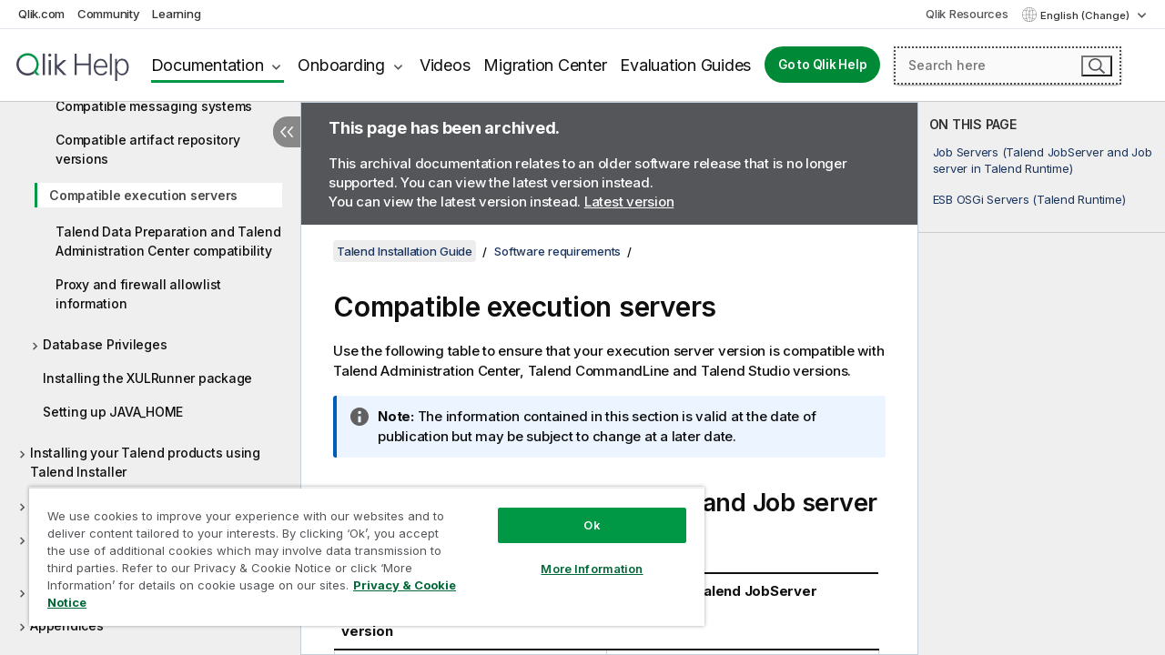

--- FILE ---
content_type: text/html; charset=utf-8
request_url: https://help.qlik.com/talend/en-US/installation-guide-linux/7.3/compatible-exec-servers
body_size: 50759
content:

<!DOCTYPE html>
<html lang="en">
<head data-version="5.8.5.35">
    <meta charset="utf-8" />
    <meta name="viewport" content="width=device-width, initial-scale=1.0" />
                <meta name="DC.Type" content="reference" />
                <meta name="DC.Title" content="Compatible execution servers" />
                <meta name="DC.Coverage" content="Installation and Upgrade" />
                <meta name="prodname" content="Talend Data Fabric" />
                <meta name="prodname" content="Talend MDM Platform" />
                <meta name="prodname" content="Talend Real-Time Big Data Platform" />
                <meta name="prodname" content="Talend Data Services Platform" />
                <meta name="prodname" content="Talend Big Data Platform" />
                <meta name="prodname" content="Talend Data Management Platform" />
                <meta name="prodname" content="Talend ESB" />
                <meta name="prodname" content="Talend Data Integration" />
                <meta name="prodname" content="Talend Big Data" />
                <meta name="version" content="7.3" />
                <meta name="platform" content="Talend Administration Center" />
                <meta name="platform" content="Talend LogServer" />
                <meta name="platform" content="Talend Installer" />
                <meta name="platform" content="Talend MDM Server" />
                <meta name="platform" content="Talend MDM Web UI" />
                <meta name="platform" content="Talend Studio" />
                <meta name="platform" content="Talend CommandLine" />
                <meta name="platform" content="Talend DQ Portal" />
                <meta name="platform" content="Talend Data Stewardship" />
                <meta name="platform" content="Talend Repository Manager" />
                <meta name="platform" content="Talend Activity Monitoring Console" />
                <meta name="platform" content="Talend Identity and Access Management" />
                <meta name="platform" content="Talend Data Preparation" />
                <meta name="platform" content="Talend JobServer" />
                <meta name="platform" content="Talend Runtime" />
                <meta name="platform" content="Talend ESB" />
                <meta name="platform" content="Talend Artifact Repository" />
                <meta name="platform" content="Talend SAP RFC Server" />
                <meta name="mapid" content="installation-guide" />
                <meta name="pageid" content="compatible-exec-servers" />
                <meta name="concepts" content="Installation and Upgrade" />
                <meta name="os" content="Linux" />
        <meta name="guide-name" content="Talend Installation Guide" />
    <meta name="product" content="" />
    <meta name="version" content="7.3" />

        <script type="text/javascript" src="https://d2zcxm2u7ahqlt.cloudfront.net/5b4cc16bfe8667990b58e1df434da538/search-clients/db85c396-75a2-11ef-9c3f-0242ac12000b/an.js"></script>
    <script type="text/javascript" src="https://d2zcxm2u7ahqlt.cloudfront.net/5b4cc16bfe8667990b58e1df434da538/search-clients/db85c396-75a2-11ef-9c3f-0242ac12000b/searchbox.js"></script>
    <link rel="stylesheet" href="https://d2zcxm2u7ahqlt.cloudfront.net/5b4cc16bfe8667990b58e1df434da538/search-clients/db85c396-75a2-11ef-9c3f-0242ac12000b/searchbox.css" />


    <link rel="preconnect" href="https://fonts.googleapis.com" />
    <link rel="preconnect" href="https://fonts.gstatic.com" crossorigin="anonymous" />
    <link href="https://fonts.googleapis.com/css2?family=Inter:wght@100;200;300;400;500;600;700;800;900&display=swap" rel="stylesheet" />
    
    
    
		<link rel="canonical" href="https://help.talend.com/talend/en-US/installation-guide-linux/8.0" />
				<link rel="alternate" hreflang="fr-fr" href="https://help.talend.com/talend/fr-FR/installation-guide-linux/7.3/compatible-exec-servers" />
				<link rel="alternate" hreflang="ja-jp" href="https://help.talend.com/talend/ja-JP/installation-guide-linux/7.3/compatible-exec-servers" />
				<link rel="alternate" hreflang="zh-cn" href="https://help.talend.com/talend/zh-CN/installation-guide-linux/7.3/compatible-exec-servers" />
		<link rel="alternate" hreflang="x-default" href="https://help.talend.com/talend/en-US/installation-guide-linux/7.3/compatible-exec-servers" />


    <title>Compatible execution servers | Talend Installation Guide Help</title>
    
    

    <script type="application/ld+json">
        {
        "@context": "https://schema.org",
        "@type": "BreadcrumbList",
        "itemListElement": [
{
"@type": "ListItem",
"position": 1,
"name": "Talend Installation Guide",
"item": "https://help.qlik.com/talend/en-US/installation-guide-linux/7.3"
},
{
"@type": "ListItem",
"position": 2,
"name": "Software requirements",
"item": "https://help.qlik.com/talend/en-US/installation-guide-linux/7.3/software-requirements"
},
{
"@type": "ListItem",
"position": 3,
"name": "Compatible execution servers"
}
        ]
        }
    </script>


    
        <link rel="shortcut icon" type="image/ico" href="/talend/favicon.png?v=cYBi6b1DQtYtcF7OSPc3EOSLLSqQ-A6E_gjO45eigZw" />
        <link rel="stylesheet" href="/talend/css/styles.min.css?v=5.8.5.35" />
    
    

    
    
    


    

</head>
<body class="talend">


<script>/* <![CDATA[ */var dataLayer = [{'site':'help'}];/* ]]> */</script>
<!-- Google Tag Manager -->
<noscript><iframe src="https://www.googletagmanager.com/ns.html?id=GTM-P7VJSX"
height ="0" width ="0" style ="display:none;visibility:hidden" ></iframe></noscript>
<script>// <![CDATA[
(function(w,d,s,l,i){w[l]=w[l]||[];w[l].push({'gtm.start':
new Date().getTime(),event:'gtm.js'});var f=d.getElementsByTagName(s)[0],
j=d.createElement(s),dl=l!='dataLayer'?'&l='+l:'';j.async=true;j.src=
'//www.googletagmanager.com/gtm.js?id='+i+dl;f.parentNode.insertBefore(j,f);
})(window,document,'script','dataLayer','GTM-P7VJSX');
// ]]></script>
<!-- End Google Tag Manager -->



<input type="hidden" id="basePrefix" value="talend" />
<input type="hidden" id="baseLanguage" value="en-US" />
<input type="hidden" id="baseType" value="installation-guide-linux" />
<input type="hidden" id="baseVersion" value="7.3" />

    <input type="hidden" id="index" value="23" />
    <input type="hidden" id="baseUrl" value="/talend/en-US/installation-guide-linux/7.3" />
    


    <div id="wrap">
        
        
            

<div id="mega">
    

    

    <a href="javascript:skipToMain('main');" class="skip-button">Skip to main content</a>
        <a href="javascript:skipToMain('complementary');" class="skip-button hidden-mobile">Skip to complementary content</a>

    <header>
        <div class="utilities">
            <ul>
                <li><a href="https://www.qlik.com/?ga-link=qlikhelp-gnav-qlikcom">Qlik.com</a></li>
                <li><a href="https://community.qlik.com/?ga-link=qlikhelp-gnav-community">Community</a></li>
                <li><a href="https://learning.qlik.com/?ga-link=qlikhelp-gnav-learning">Learning</a></li>
            </ul>

            <div class="link">
                <a href="/en-US/Qlik-Resources.htm">Qlik Resources</a>
            </div>

            <div class="dropdown language">
	<button  aria-controls="languages-list1" aria-expanded="false" aria-label="English is currently selected. (Language menu)">
		English (Change)
	</button>
	<div aria-hidden="true" id="languages-list1">

		<ul aria-label="Menu with 5 items.">
				<li><a href="/talend/en-US/installation-guide-linux/7.3/compatible-exec-servers?tr=de-DE" lang="de" tabindex="-1" rel="nofollow" aria-label="Item 1 of 5. Deutsch">Deutsch</a></li>
				<li><a href="/talend/en-US/installation-guide-linux/7.3/compatible-exec-servers" lang="en" tabindex="-1" rel="nofollow" aria-label="Item 2 of 5. English">English</a></li>
				<li><a href="/talend/fr-FR/installation-guide-linux/7.3/compatible-exec-servers" lang="fr" tabindex="-1" rel="nofollow" aria-label="Item 3 of 5. Fran&#xE7;ais">Fran&#xE7;ais</a></li>
				<li><a href="/talend/ja-JP/installation-guide-linux/7.3/compatible-exec-servers" lang="ja" tabindex="-1" rel="nofollow" aria-label="Item 4 of 5. &#x65E5;&#x672C;&#x8A9E;">&#x65E5;&#x672C;&#x8A9E;</a></li>
				<li><a href="/talend/zh-CN/installation-guide-linux/7.3/compatible-exec-servers" lang="zh" tabindex="-1" rel="nofollow" aria-label="Item 5 of 5. &#x4E2D;&#x6587;&#xFF08;&#x4E2D;&#x56FD;&#xFF09;">&#x4E2D;&#x6587;&#xFF08;&#x4E2D;&#x56FD;&#xFF09;</a></li>
		</ul>
	</div>
	<div class="clearfix" aria-hidden="true"></div>
</div>
        </div>

        <div class="navigation">

            <div class="mobile-close-button mobile-menu-close-button">
                <button><span class="visually-hidden">Close</span></button>
            </div>
            <nav>

                <div class="logo mobile">
                    <a href="/en-US/" class="mega-logo">
                        <img src="/talend/img/logos/Qlik-Help-2024.svg" alt="Qlik Talend Help home" />
                        <span class=" external"></span>
                    </a>
                </div>

                <ul>
                    <li class="logo">
                        <a href="/en-US/" class="mega-logo">
                            <img src="/talend/img/logos/Qlik-Help-2024.svg" alt="Qlik Talend Help home" />
                            <span class=" external"></span>
                        </a>
                    </li>

                    <li class="pushdown">
                        <a href="javascript:void(0);" class="selected" aria-controls="mega-products-list" aria-expanded="false">Documentation</a>
                        <div class="pushdown-list documentation-list doc-tabs " id="mega-products-list" aria-hidden="true">

                            <div class="doc-category-list">
                                <ul>
                                    <li class="doc-category-link" id="tab1"><a href="javascript:void(0);">Cloud</a></li>
                                    <li class="doc-category-link" id="tab2"><a href="javascript:void(0);">Client-Managed</a></li>
                                    <li class="doc-category-link" id="tab3"><a href="javascript:void(0);">Additional documentation</a></li>
                                </ul>
                            </div>

                            <a href="javascript:void(0);" class="mobile doc-category-link" id="tab1">Cloud</a>
                            <div role="tabpanel" id="tabs1_tab1_panel" class="tabpanel">
                                <div>
                                    <h2>Qlik Cloud</h2>
                                    <ul class="two">
                                        <li><a href="/en-US/cloud-services/">Home</a></li>
                                        <li><a href="/en-US/cloud-services/Subsystems/Hub/Content/Global_Common/HelpSites/introducing-qlik-cloud.htm">Introduction</a></li>
                                        <li><a href="/en-US/cloud-services/csh/client/ChangeLogSaaS">What's new in Qlik Cloud</a></li>
                                        <li><a href="/en-US/cloud-services/Subsystems/Hub/Content/Global_Common/HelpSites/Talend-capabilities.htm">What is Qlik Talend Cloud</a></li>
                                        <li><a href="/en-US/cloud-services/Subsystems/Hub/Content/Sense_Hub/Introduction/analyzing-data.htm">Analytics</a></li>
                                        <li><a href="/en-US/cloud-services/Subsystems/Hub/Content/Sense_Hub/DataIntegration/Introduction/Data-services.htm">Data Integration</a></li>
                                        <li><a href="/en-US/cloud-services/Subsystems/Hub/Content/Sense_Hub/Introduction/qlik-sense-administration.htm">Administration</a></li>
                                        <li><a href="/en-US/cloud-services/Subsystems/Hub/Content/Sense_QlikAutomation/introduction/home-automation.htm">Automations</a></li>
                                        <li><a href="https://qlik.dev/" class="see-also-link-external" target="_blank">Development</a></li>
                                    </ul>
                                </div>
                                <div>
                                    <h2>Other cloud solutions</h2>
                                    <ul>
                                        <li><a href="/en-US/cloud-services/Content/Sense_Helpsites/Home-talend-cloud.htm">Talend Cloud</a></li>
                                        <li><a href="https://talend.qlik.dev/apis/" class="see-also-link-external" target="_blank">Talend API Portal</a></li>
                                        <li><a href="https://www.stitchdata.com/docs/" class="see-also-link-external" target="_blank">Stitch</a></li>
                                        <li><a href="/en-US/upsolver">Upsolver</a></li>
                                    </ul>
                                </div>
                            </div>

                            <a href="javascript:void(0);" class="mobile doc-category-link" id="tab2">Client-Managed</a>
                            <div role="tabpanel" id="tabs1_tab2_panel" class="tabpanel">
                                <div>
                                    <h2>Client-Managed — Analytics</h2>
                                    <ul class="two">
                                        <!-- client managed analytics -->
                                        <li><a tabindex="-1" href="/en-US/sense/Content/Sense_Helpsites/Home.htm">Qlik Sense for users</a></li>
                                        <li><a tabindex="-1" href="/en-US/sense-admin">Qlik Sense for administrators</a></li>
                                        <li><a tabindex="-1" href="/en-US/sense-developer">Qlik Sense for developers</a></li>
                                        <li><a tabindex="-1" href="/en-US/nprinting">Qlik NPrinting</a></li>
                                        <li><a tabindex="-1" href="/en-US/connectors">Connectors</a></li>
                                        <li><a tabindex="-1" href="/en-US/geoanalytics">Qlik GeoAnalytics</a></li>
                                        <li><a tabindex="-1" href="/en-US/alerting">Qlik Alerting</a></li>
                                        <li><a tabindex="-1" href="/en-US/qlikview/Content/QV_HelpSites/Home.htm">QlikView for users and administrators</a></li>
                                        <li><a tabindex="-1" href="/en-US/qlikview-developer">QlikView for developers</a></li>
                                        <li><a tabindex="-1" href="/en-US/governance-dashboard">Governance Dashboard</a></li>
                                    </ul>
                                </div>
                                <div>
                                    <h2>Client-Managed — Data Integration</h2>
                                    <ul class="two">
                                        <!-- client managed data integration -->
                                        <li><a tabindex="-1" href="/en-US/replicate">Qlik Replicate</a></li>
                                        <li><a tabindex="-1" href="/en-US/compose">Qlik Compose</a></li>
                                        <li><a tabindex="-1" href="/en-US/enterprise-manager">Qlik Enterprise Manager</a></li>
                                        <li><a tabindex="-1" href="/en-US/gold-client">Qlik Gold Client</a></li>
                                        <li><a tabindex="-1" href="/en-US/catalog">Qlik Catalog</a></li>
                                        <li><a tabindex="-1" href="/en-US/nodegraph">NodeGraph (legacy)</a></li>
                                        <li><a href="/talend/en-US/studio-user-guide/">Talend Studio</a></li>
                                        <li><a href="/talend/en-US/esb-developer-guide/">Talend ESB</a></li>
                                        <li><a href="/talend/en-US/administration-center-user-guide">Talend Administration Center</a></li>
                                        <li><a href="/talend/en-US/talend-data-catalog/">Talend Data Catalog</a></li>
                                        <li><a href="/talend/en-US/data-preparation-user-guide/8.0">Talend Data Preparation</a></li>
                                        <li><a href="/talend/en-US/data-stewardship-user-guide/8.0">Talend Data Stewardship</a></li>
                                    </ul>
                                </div>
                            </div>

                            <a href="javascript:void(0);" class="mobile doc-category-link" id="tab3">Additional documentation</a>
                            <div role="tabpanel" id="tabs1_tab3_panel" class="tabpanel">
                                <div>
                                    <h2>Additional documentation</h2>
                                    <ul>
                                        <li><a href="/en-US/archive" class="archive-link">Qlik Documentation archive</a></li>
                                        <li><a href="/talend/en-US/archive" class="archive-link">Talend Documentation archive</a></li>
                                        <li><div class="talend-logo"></div><a href="/talend/en-US/">Find help for Qlik Talend products</a></li>
                                    </ul>
                                </div>
                            </div>
                            <div class="doc-lightbox"></div>
                        </div>

                    </li>

                    <li class="pushdown">
                        <a href="javascript:void(0);" aria-controls="mega-onboarding-list" aria-expanded="false">Onboarding</a>

                        <div class="pushdown-list documentation-list doc-tabs " id="mega-onboarding-list" aria-hidden="true">

                            <div class="doc-category-list">
                                <ul>
                                    <li class="doc-category-link" id="tab8"><a href="javascript:void(0);">Get started with analytics</a></li>
                                    <li class="doc-category-link" id="tab9"><a href="javascript:void(0);">Get started with data integration</a></li>
                                </ul>
                            </div>

                            <div role="tabpanel" id="tabs1_tab8_panel" class="tabpanel">
                                <div>
                                    <h2>Onboarding analytics users</h2>
                                    <ul class="two">
                                        <li><a tabindex="-1" href="/en-US/onboarding">Get started with analytics in Qlik Sense</a></li>

                                        <li><a tabindex="-1" href="/en-US/onboarding/qlik-cloud-analytics-standard">Administer Qlik Cloud Analytics Standard</a></li>
                                        <li><a tabindex="-1" href="/en-US/onboarding/qlik-cloud-analytics-premium-enterprise">Administer Qlik Cloud Analytics Premium and Enterprise</a></li>
                                        <li><a tabindex="-1" href="/en-US/onboarding/qlik-sense-business-admins">Administer Qlik Sense Business</a></li>
                                        <li><a tabindex="-1" href="/en-US/onboarding/qlik-sense-enterprise-saas-admins">Administer Qlik Sense Enterprise SaaS</a></li>
                                        <li><a tabindex="-1" href="/en-US/onboarding/qlik-cloud-government-admins">Administer Qlik Cloud Government</a></li>

                                        <li><a tabindex="-1" href="/en-US/onboarding/qlik-sense-enterprise-windows-admins">Administer Qlik Sense Enterprise on Windows</a></li>
                                    </ul>
                                </div>
                            </div>
                            <div role="tabpanel" id="tabs1_tab9_panel" class="tabpanel">
                                <div>
                                    <h2>Onboarding data integration users</h2>
                                    <ul class="">
                                        <li><a tabindex="-1" href="/en-US/cloud-services/Subsystems/Hub/Content/Sense_Hub/DataIntegration/Introduction/Getting-started-QTC.htm">Getting started with Qlik Talend Data Integration Cloud</a></li>
                                        <li><a tabindex="-1" href="/talend/en-US/talend-cloud-getting-started/Cloud/about-talend-cloud">Getting Started with Talend Cloud</a></li>
                                    </ul>
                                </div>
                            </div>                            
                            <div class="doc-lightbox"></div>
                        </div>
                    </li>


                    <li><a href="/en-US/videos">Videos</a></li>

                    <li><a href="/en-US/migration">Migration Center</a></li>

                    <li class="mega-migration"><a href="/en-US/evaluation-guides">Evaluation Guides</a></li>

                    <li class="hidden-desktop"><a href="/en-US/Qlik-Resources.htm">Qlik Resources</a></li>

                        
                        
                            <li><a class="button goto" href="/en-US/">Go to Qlik Help</a></li>
                        


                    <li class="dropdown language-mobile">
	<a href="javascript:void(0);" aria-controls="languages-list2" aria-expanded="false" aria-label="English is currently selected. (Language menu)">
		English (Change)
	</a>
	<div aria-hidden="true" id="languages-list2">

		<ul aria-label="Menu with 5 items.">
				<li><a href="/talend/en-US/installation-guide-linux/7.3/compatible-exec-servers?tr=de-DE" lang="de" tabindex="-1" rel="nofollow" aria-label="Item 1 of 5. Deutsch">Deutsch</a></li>
				<li><a href="/talend/en-US/installation-guide-linux/7.3/compatible-exec-servers" lang="en" tabindex="-1" rel="nofollow" aria-label="Item 2 of 5. English">English</a></li>
				<li><a href="/talend/fr-FR/installation-guide-linux/7.3/compatible-exec-servers" lang="fr" tabindex="-1" rel="nofollow" aria-label="Item 3 of 5. Fran&#xE7;ais">Fran&#xE7;ais</a></li>
				<li><a href="/talend/ja-JP/installation-guide-linux/7.3/compatible-exec-servers" lang="ja" tabindex="-1" rel="nofollow" aria-label="Item 4 of 5. &#x65E5;&#x672C;&#x8A9E;">&#x65E5;&#x672C;&#x8A9E;</a></li>
				<li><a href="/talend/zh-CN/installation-guide-linux/7.3/compatible-exec-servers" lang="zh" tabindex="-1" rel="nofollow" aria-label="Item 5 of 5. &#x4E2D;&#x6587;&#xFF08;&#x4E2D;&#x56FD;&#xFF09;">&#x4E2D;&#x6587;&#xFF08;&#x4E2D;&#x56FD;&#xFF09;</a></li>
		</ul>
	</div>
	<div class="clearfix" aria-hidden="true"></div>
</li>
                </ul>
            </nav>

            <div class="search-container">

                <button>Search</button>
                    <div id="auto" class="su-box">
                        <div ng-controller="SearchautoController">
                            <div bind-html-compile="autocompleteHtml">
                                <span class="su-placeholder" tabindex="0">
    Loading SearchUnify's search<span class="su-dots"></span>
    <span class="su-support-link">
        If you need assistance with your product, please contact Qlik Support.<br/>
        <a href="https://customerportal.qlik.com/knowledge" target="_blank">Qlik Customer Portal</a>
    </span>
</span>
                            </div>
                        </div>
                    </div>
            </div>



            <button class="mobile-menu-button">Menu</button>
        </div>


    </header>

    <div class="search-box mobile">
        <div class="search-cancel">
            <button><span class="visually-hidden">Close</span></button>
        </div>
            <span class="su-placeholder" tabindex="0">
    Loading SearchUnify's search<span class="su-dots"></span>
    <span class="su-support-link">
        If you need assistance with your product, please contact Qlik Support.<br/>
        <a href="https://customerportal.qlik.com/knowledge" target="_blank">Qlik Customer Portal</a>
    </span>
</span>
    </div>
    

</div>



        <div class="main ">
                

            <div class="container content">
                <div class="navigation-pane col-3">
                    <button class="hide-toc" aria-label="Hide table of contents" data-text-hide="Hide table of contents" data-text-show="Show table of contents"></button>
                    
                    
        <aside class="navigation">
            <div class="tree-header">
                <div class="header-items">
                    <div class="content-button open">
                        <button class="button" aria-label="Show table of contents"></button>
                    </div>
                    <div class="content-button close">
                        <button class="button" aria-label="Hide table of contents"></button>
                    </div>

                        <div class="website-name">
        <h2 id="website-name-header" class="installation-guide-linux">
            <a href="/talend/en-US/installation-guide-linux/7.3/">
Talend Installation Guide            </a>

        </h2>
    </div>


                    <div class="navigation-help" aria-label="The navigation region that follows is a tree view. Use the tab key to navigate onto the tree and the right and left arrow keys to expand branches."><p>Navigate</p></div>

                </div>
            </div>
                    <span class="version-display hidden-mobile">7.3 – archived</span>
            <input type="hidden" id="version-name" value="7.3" />

    <div class="version-selector dropdown mini">
        <button aria-controls="variant-installation-guide-linux" aria-label="" aria-expanded="false">Linux</button>
        <ul id="variant-installation-guide-linux" aria-label="">
                <li><a href="/talend/en-US/installation-guide-linux/7.3/compatible-exec-servers" lang="en">Linux</a></li>
                <li><a href="/talend/en-US/installation-guide-mac/7.3/compatible-exec-servers" lang="en">Mac</a></li>
                <li><a href="/talend/en-US/installation-guide-windows/7.3/compatible-exec-servers" lang="en">Windows</a></li>
        </ul>
    </div>


            <button class="horizontal-nav-close-button">Back</button>
            <nav>
                		<ul role=tree id=tree0 aria-labelledby=website-name-header tabindex=0>
		<li role="treeitem" id="tocitem-1" data-index="1"  aria-expanded="true" aria-labelledby="tocitem-1">
                <div class="toggle" aria-hidden="true"></div>
            <a href="/talend/en-US/installation-guide-linux/7.3/talend-subscription-products-installation-prerequisites">On-premises installation prerequisites</a>
			
		<ul role=group class=cloud aria-labelledby=tocitem-23>
		<li role="treeitem" id="tocitem-2" data-index="2"  aria-labelledby="tocitem-2">
            <a href="/talend/en-US/installation-guide-linux/7.3/about-this-installation-guide">About this guide</a>
			
        </li>
		<li role="treeitem" id="tocitem-3" data-index="3"  aria-expanded="false" aria-labelledby="tocitem-3">
                <div class="toggle" aria-hidden="true"></div>
            <a href="/talend/en-US/installation-guide-linux/7.3/preparing-your-installation?id=3">Preparing your installation</a>
			
        </li>
		<li role="treeitem" id="tocitem-8" data-index="8"  aria-expanded="false" aria-labelledby="tocitem-8">
                <div class="toggle" aria-hidden="true"></div>
            <a href="/talend/en-US/installation-guide-linux/7.3/hardware-requirements">Hardware requirements</a>
			
        </li>
		<li role="treeitem" id="tocitem-12" data-index="12"  aria-expanded="true" aria-labelledby="tocitem-12">
                <div class="toggle" aria-hidden="true"></div>
            <a href="/talend/en-US/installation-guide-linux/7.3/software-requirements">Software requirements</a>
			
		<ul role=group class=cloud aria-labelledby=tocitem-23>
		<li role="treeitem" id="tocitem-13" data-index="13"  aria-labelledby="tocitem-13">
            <a href="/talend/en-US/installation-guide-linux/7.3/compatible-operating-systems">Compatible Operating Systems</a>
			
        </li>
		<li role="treeitem" id="tocitem-14" data-index="14"  aria-labelledby="tocitem-14">
            <a href="/talend/en-US/installation-guide-linux/7.3/compatible-java-environments">Compatible Java Environments</a>
			
        </li>
		<li role="treeitem" id="tocitem-15" data-index="15"  aria-labelledby="tocitem-15">
            <a href="/talend/en-US/installation-guide-linux/7.3/compatible-apache-software-and-jms-brokers-for-talend-esb">Compatible Apache software and JMS Brokers for Talend ESB</a>
			
        </li>
		<li role="treeitem" id="tocitem-16" data-index="16"  aria-labelledby="tocitem-16">
            <a href="/talend/en-US/installation-guide-linux/7.3/compatible-web-application-servers">Compatible web application servers</a>
			
        </li>
		<li role="treeitem" id="tocitem-17" data-index="17"  aria-labelledby="tocitem-17">
            <a href="/talend/en-US/installation-guide-linux/7.3/compatible-containers">Compatible containers</a>
			
        </li>
		<li role="treeitem" id="tocitem-18" data-index="18"  aria-labelledby="tocitem-18">
            <a href="/talend/en-US/installation-guide-linux/7.3/compatible-web-browsers">Compatible Web browsers</a>
			
        </li>
		<li role="treeitem" id="tocitem-19" data-index="19"  aria-labelledby="tocitem-19">
            <a href="/talend/en-US/installation-guide-linux/7.3/version-control">Compatible version control systems</a>
			
        </li>
		<li role="treeitem" id="tocitem-20" data-index="20"  aria-labelledby="tocitem-20">
            <a href="/talend/en-US/installation-guide-linux/7.3/compatible-databases">Compatible databases</a>
			
        </li>
		<li role="treeitem" id="tocitem-21" data-index="21"  aria-labelledby="tocitem-21">
            <a href="/talend/en-US/installation-guide-linux/7.3/compatible-messaging-systems">Compatible messaging systems</a>
			
        </li>
		<li role="treeitem" id="tocitem-22" data-index="22"  aria-labelledby="tocitem-22">
            <a href="/talend/en-US/installation-guide-linux/7.3/compatible-artifact-repository-versions">Compatible artifact repository versions</a>
			
        </li>
		<li role="treeitem" id="tocitem-23" data-index="23"  class="active" aria-labelledby="tocitem-23">
            <a href="/talend/en-US/installation-guide-linux/7.3/compatible-exec-servers">Compatible execution servers</a>
			
        </li>
		<li role="treeitem" id="tocitem-24" data-index="24"  aria-labelledby="tocitem-24">
            <a href="/talend/en-US/installation-guide-linux/7.3/talend-data-preparation-and-talend-administration-center-compatibility">Talend Data Preparation and Talend Administration Center compatibility</a>
			
        </li>
		<li role="treeitem" id="tocitem-25" data-index="25"  aria-labelledby="tocitem-25">
            <a href="/talend/en-US/installation-guide-linux/7.3/proxy-and-firewall-allowlist-information">Proxy and firewall allowlist information</a>
			
        </li>
        </ul>        </li>
		<li role="treeitem" id="tocitem-26" data-index="26"  aria-expanded="false" aria-labelledby="tocitem-26">
                <div class="toggle" aria-hidden="true"></div>
            <a href="/talend/en-US/installation-guide-linux/7.3/database-privileges">Database Privileges</a>
			
        </li>
		<li role="treeitem" id="tocitem-29" data-index="29"  aria-labelledby="tocitem-29">
            <a href="/talend/en-US/installation-guide-linux/7.3/installing-xulrunner-package">Installing the XULRunner package</a>
			
        </li>
		<li role="treeitem" id="tocitem-30" data-index="30"  aria-labelledby="tocitem-30">
            <a href="/talend/en-US/installation-guide-linux/7.3/setting-up-java-home">Setting up JAVA_HOME</a>
			
        </li>
        </ul>        </li>
		<li role="treeitem" id="tocitem-31" data-index="31"  aria-expanded="false" aria-labelledby="tocitem-31">
                <div class="toggle" aria-hidden="true"></div>
            <a href="/talend/en-US/installation-guide-linux/7.3/installing-your-talend-products-using-talend-installer">Installing your Talend products using Talend Installer</a>
			
        </li>
		<li role="treeitem" id="tocitem-47" data-index="47"  aria-expanded="false" aria-labelledby="tocitem-47">
                <div class="toggle" aria-hidden="true"></div>
            <a href="/talend/en-US/installation-guide-linux/7.3/installing-your-talend-products-manually">Installing your Talend products manually</a>
			
        </li>
		<li role="treeitem" id="tocitem-364" data-index="364"  aria-expanded="false" aria-labelledby="tocitem-364">
                <div class="toggle" aria-hidden="true"></div>
            <a href="/talend/en-US/installation-guide-linux/7.3/installing-your-talend-products-using-rpm-red-hat-package-manager">Installing your Talend products using RPM (Red Hat Package Manager)</a>
			
        </li>
		<li role="treeitem" id="tocitem-475" data-index="475"  aria-expanded="false" aria-labelledby="tocitem-475">
                <div class="toggle" aria-hidden="true"></div>
            <a href="/talend/en-US/installation-guide-linux/7.3/uninstalling-talend-products">Uninstalling Talend products</a>
			
        </li>
		<li role="treeitem" id="tocitem-478" data-index="478"  aria-expanded="false" aria-labelledby="tocitem-478">
                <div class="toggle" aria-hidden="true"></div>
            <a href="/talend/en-US/installation-guide-linux/7.3/appendices">Appendices</a>
			
        </li>
        </ul>
            </nav>
        </aside>
                    
                </div>

                    <aside class="page-actions" role="complementary" tabindex="0">
                        <div class="fix-loc qcs" tabindex="-1">
                                <header>Compatible execution servers</header>                                

                                <h2 id="onthispageHeader">ON THIS PAGE</h2>
                                <a href="javascript:skipToMain('main');" class="skip-button hidden-mobile">Skip to main content</a>
<nav class="onthispage" aria-label="On this page" id="onthispage">
  <ul id="onthispage-links">
    <li class="h2">
      <a href="#anchor-1">Job Servers (Talend JobServer and
                Job server in Talend Runtime)</a>
    </li>
    <li class="h2">
      <a href="#anchor-2">ESB OSGi Servers (Talend Runtime)</a>
    </li>
  </ul>
</nav>
                            


                            
                        </div>
                    </aside>
                
                <main class="col-offset-3 col-7" id="main" tabindex="0">
                        <aside class="archived-note website-list row">
                                <div class="col-12">
        <p class="header"><strong>This page has been archived.</strong></p>
        <p>This archival documentation relates to an older software release that is no longer supported. You can view the latest version instead. </p>
            <p class="view-latest">You can view the latest version instead. <a class="view-latest-link" href="/talend/en-US/installation-guide-linux/Cloud/about-this-installation-guide">Latest version</a></p>
    </div>

                        </aside>



                    <div class="article">
                        
                        
                        

                        	<div class="search-feedback-wrapper" id="feedback-wrapper">
	<div class="search-feedback-box hidden" id="feedback-frame" tabindex="0">
		<div class="box-heading">Leave your feedback here</div>
		<div class="form">
			

		</div>
		<span><a href="javascript:void(0)" class="search-feedback-close" aria-label="Close" role="button"><img alt="Close feedback widget" src="/talend/img/nav/close-white.svg" /></a></span>
	</div>
	</div>
	

    <div role="navigation" id="breadcrumb" aria-label="Breadcrumb" class="breadcrumb">

        <ol>
                <li><a href="/talend/en-US/installation-guide-linux/7.3" class="version-link">Talend Installation Guide</a></li>

                    <li><a href="/talend/en-US/installation-guide-linux/7.3/software-requirements">Software requirements</a></li>
        </ol>
    </div>
    <aside class="archived-note website-list row home">
            <div class="col-12">
        <p class="header"><strong>This page has been archived.</strong></p>
        <p>This archival documentation relates to an older software release that is no longer supported. You can view the latest version instead. </p>
            <p class="view-latest">You can view the latest version instead. <a class="view-latest-link" href="/talend/en-US/installation-guide-linux/Cloud/about-this-installation-guide">Latest version</a></p>
    </div>

    </aside>

	<div id="topicContent">
		<div>

   <h1 class="title topictitle1" id="ariaid-title1">Compatible execution servers</h1><nav class="onthispage" aria-label="On this page" id="onthispage-mobile"><h2>ON THIS PAGE</h2><ul id="onthispage-links-mobile"><li class="h2"><a href="#anchor-1">Job Servers (Talend JobServer and
                Job server in Talend Runtime)</a></li><li class="h2"><a href="#anchor-2">ESB OSGi Servers (Talend Runtime)</a></li></ul></nav>

   
   
   <div><div class="availability-container"><div class="availability-tag"></div></div><div class="abstract">
        <p class="shortdesc">Use the following table to ensure that your execution server
            version is compatible with <span class="keyword">Talend Administration Center</span>,
                <span class="keyword">Talend CommandLine</span> and <span class="keyword">Talend Studio</span> versions.</p>

        <div class="note note"><span class="sr-only">Information note</span><span class="notetitle">Note:</span> The information contained in this section is valid at the date of publication but may
            be subject to change at a later date.</div>

    </div>

      <div class="section"><h2 class="title sectiontitle" id="anchor-1" tabindex="-1">Job Servers (<span class="keyword">Talend JobServer</span> and
                Job server in <span class="keyword">Talend Runtime</span>)</h2>
            
            
<div class="tablenoborder"><div class="table-wrapper"><table><colgroup><col style="width:50%" /><col style="width:50%" /></colgroup><thead class="thead">
                  <tr class="row">
                     <th class="entry cellrowborder" id="d68720e1043">
                        <span class="keyword">Talend Administration Center</span>,
                                    <span class="keyword">Talend CommandLine</span> and
                                    <span class="keyword">Talend Studio</span>
                                version</th>

                     <th class="entry cellrowborder" id="d68720e1055">Compatible <span class="keyword">Talend JobServer</span> versions</th>

                  </tr>

               </thead>
<tbody class="tbody">
                  <tr class="row">
                     <td class="entry cellrowborder" headers="d68720e1043 ">7.3.x</td>

                     <td class="entry cellrowborder" headers="d68720e1055 ">6.4.x, 6.5.x, 7.0.x, 7.1.x, 7.2.x and
                                7.3.x</td>

                  </tr>

               </tbody>
</table></div>
</div>

            <div class="note warning"><span class="sr-only">Information note</span><span class="warningtitle">Warning:</span> 
                <p class="p">When activating SSL and token authentication in <span class="keyword">Talend Administration Center</span>, only Job Servers that
                    support SSL / token authentication can be used. <span class="keyword">Talend Administration Center</span> is not able to monitor
                    older Job Servers that do not support encrypted communication.</p>

                <p class="p">For more information, see <cite class="cite">Configuring SSL transport and
                        authentication</cite>.</p>

            </div>

        </div>

      <div class="availabilityforInlineElement"><div class="availability inline"><button class="available-button no-label" aria-controls="availability-4dd700" aria-expanded="false"></button><div id="availability-4dd700" class="available-box" aria-hidden="true" role="region"><ul>Available in:<li>Data Fabric</li><li>Data Services Platform</li><li>ESB</li><li>MDM Platform</li><li>Real-Time Big Data Platform</li></ul></div></div></div><div class="section 24 183 27 28 29"><h2 class="title sectiontitle" id="anchor-2" tabindex="-1">ESB OSGi Servers (<span class="keyword">Talend Runtime</span>)</h2>
            
            
<div class="tablenoborder"><div class="table-wrapper"><table><colgroup><col style="width:50%" /><col style="width:50%" /></colgroup><thead class="thead">
                  <tr class="row">
                     <th class="entry cellrowborder" id="d68720e1116">
                        <span class="keyword">Talend Administration Center</span> (ESB Infrastructure Services, Servers, ESB
                                Conductor)</th>

                     <th class="entry cellrowborder" id="d68720e1122">Compatible <span class="keyword">Talend Runtime</span> versions</th>

                  </tr>

               </thead>
<tbody class="tbody">
                  <tr class="row">
                     <td class="entry cellrowborder" headers="d68720e1116 ">7.3.x</td>

                     <td class="entry cellrowborder" headers="d68720e1122 ">6.4.x, 6.5.x, 7.0.x, 7.1.x, 7.2.x and
                                7.3.x</td>

                  </tr>

               </tbody>
</table></div>
</div>

            <div class="note note"><span class="sr-only">Information note</span><span class="notetitle">Note:</span> This matrix is only showing the compatibility supported between the current
                version and the existing <span class="keyword">Talend Runtime Container</span>
                to be managed from the version of <span class="keyword">Talend Administration Center</span>. It is still important that artifacts that you deploy must
                match the <span class="keyword">Talend Runtime</span> version. For
                example, 7.1.1 Studio Artifacts are only supported on a 7.1.1 Runtime, and 7.3.1
                Studio Artifacts are only supported on a 7.3.1 Runtime.</div>

        </div>

   </div>

<div class="related-links">

</div></div>
        
        
	</div>
<div id="video-box">
	<div class="wrapper">
		<div class="close"></div>
		<div id="ytplayer"></div>
	</div>
</div>


                    </div>
                    <div class="search-extras regular hidden-desktop">
                            <h2 id="customerfeedback">Did this page help you?</h2>
                            <p>If you find any issues with this page or its content – a typo, a missing step, or a technical error – please let us know!</p> 
                            <div class="search-feedback"><a href="#" class="search-feedback-button" onclick="return false;" aria-label="Leave your feedback here" tabindex="0">Leave your feedback here</a></div>
                        </div>
                    
	<nav class="next-nav">

		<span class="previous-topic">
			<a href="/talend/en-US/installation-guide-linux/7.3/compatible-artifact-repository-versions" aria-label="Previous topic: Compatible artifact repository versions">
				<span class="direction-label" aria-hidden="true">Previous topic</span>
				<span class="title-label" aria-hidden="true">Compatible artifact repository versions</span>
			</a>
		</span>

		<span class="next-topic">
			<a href="/talend/en-US/installation-guide-linux/7.3/talend-data-preparation-and-talend-administration-center-compatibility" aria-label="Next topic: Talend Data Preparation and Talend Administration Center compatibility">
				<span class="direction-label" aria-hidden="true">Next topic</span>
				<span class="title-label" aria-hidden="true">Talend Data Preparation and Talend Administration Center compatibility</span>
			</a>
		</span>
	</nav>

                    <div class="row">                        
                        


<a href="javascript:void(0);" id="toptop" aria-label="Go to the top of the page"></a>

<footer class="flare" tabindex="-1">

	<div class="row">
		<div class="footerbox">
			<div class="col-3">
				<h2>Help Resources</h2>
				<ul class="link-list">
						<li>
		<a href="https://www.youtube.com/channel/UCFxZPr8pHfZS0n3jxx74rpA">Qlik Help Videos</a>
	</li>

						<li>
		<a href="https://qlik.dev/">Qlik Developer</a>
	</li>

						<li>
		<a href="https://www.qlik.com/us/services/training">Qlik Training</a>
	</li>

						<li>
		<a href="https://learning.qlik.com">Qlik Learning</a>
	</li>

						<li>
		<a href="https://customerportal.qlik.com/">Qlik Customer Portal</a>
	</li>

						<li>
		<a href="https://www.qlik.com/us/resource-library">Qlik Resource Library</a>
	</li>

				</ul>
			</div>
			<div class="col-3">
				<h2>Products</h2>
				<h3>Data Integration and Quality</h3>
				<ul class="link-list">
						<li>
		<a href="https://www.qlik.com/us/products/qlik-talend-data-integration-and-quality">Qlik Talend</a>
	</li>

						<li>
		<a href="https://www.qlik.com/us/products/qlik-talend-cloud">Qlik Talend Cloud</a>
	</li>

						<li>
		<a href="https://www.qlik.com/us/products/talend-data-fabric">Talend Data Fabric</a>
	</li>

				</ul>
				<h3>Analytics & AI</h3>
				<ul class="link-list">
						<li>
		<a href="https://www.qlik.com/us/products/qlik-cloud-analytics">Qlik Cloud Analytics</a>
	</li>

						<li>
		<a href="https://www.qlik.com/us/products/qlik-answers">Qlik Answers</a>
	</li>

						<li>
		<a href="https://www.qlik.com/us/products/qlik-predict">Qlik Predict</a>
	</li>

						<li>
		<a href="https://www.qlik.com/us/products/qlik-automate">Qlik Automate</a>
	</li>

				</ul>				
			</div>			
			<div class="col-3">
				<h2>Why Qlik?</h2>
				<ul class="link-list">
						<li>
		<a href="https://www.qlik.com/us/why-qlik-is-different">Why Qlik</a>
	</li>

						<li>
		<a href="https://www.qlik.com/us/trust">Trust and Security</a>
	</li>

						<li>
		<a href="https://www.qlik.com/us/trust/privacy">Trust and Privacy</a>
	</li>

						<li>
		<a href="https://www.qlik.com/us/trust/ai">Trust and AI</a>
	</li>

						<li>
		<a href="https://www.qlik.com/us/why-qlik-for-ai">Why Qlik for AI</a>
	</li>

						<li>
		<a href="https://www.qlik.com/us/compare">Compare Qlik</a>
	</li>

						<li>
		<a href="https://www.qlik.com/us/products/technology/featured-partners">Featured Technology Partners</a>
	</li>

						<li>
		<a href="https://www.qlik.com/us/products/data-sources">Data Sources and Targets</a>
	</li>

						<li>
		<a href="https://www.qlik.com/us/regions">Qlik Regions</a>
	</li>

				</ul>
			</div>
			<div class="col-3">
				<h2>About Qlik</h2>				
				<ul class="link-list">
						<li>
		<a href="https://www.qlik.com/us/company">Company</a>
	</li>

						<li>
		<a href="https://www.qlik.com/us/company/leadership">Leadership</a>
	</li>

						<li>
		<a href="https://www.qlik.com/us/company/corporate-responsibility">CSR</a>
	</li>

						<li>
		<a href="https://www.qlik.com/us/company/diversity">DEI&B</a>
	</li>

						<li>
		<a href="https://www.qlik.com/us/company/academic-program">Academic Program</a>
	</li>

						<li>
		<a href="https://www.qlik.com/us/partners">Partner Program</a>
	</li>

						<li>
		<a href="https://www.qlik.com/us/company/careers">Careers</a>
	</li>

						<li>
		<a href="https://www.qlik.com/us/company/press-room">Newsroom</a>
	</li>

						<li>
		<a href="https://www.qlik.com/us/contact">Global Office/Contact</a>
	</li>

				</ul>
			</div>
			<div class="col-12 bottom-section">
				<div class="footer-logo-socials">
					<img class="footer-logo" src="/talend/img/logos/logo-qlik-footer.svg" alt="" />				
					<ul class="link-list social">
						<li class="social-links"><a class="community" href="https://community.qlik.com/" aria-label="https://community.qlik.com/">Qlik Community</a></li>
						<li class="social-links"><a href="https://twitter.com/qlik" aria-label="Qlik on Twitter"><img src="/talend/img/social/twitter-2024.svg" alt="" /></a></li>
						<li class="social-links"><a href="https://www.linkedin.com/company/qlik" aria-label="Qlik on LinkedIn"><img src="/talend/img/social/linkedin-2024.svg" alt="" /></a></li>
						<li class="social-links"><a href="https://www.facebook.com/qlik" aria-label="Qlik on Facebook"><img src="/talend/img/social/fb-2024.svg" alt="" /></a></li>
					</ul>
				</div>

				<ul class="link-list">
							<li>
		<a href="https://www.qlik.com/us/legal/legal-agreements">Legal Agreements</a>
	</li>

							<li>
		<a href="https://www.qlik.com/us/legal/product-terms">Product Terms</a>
	</li>

							<li>
		<a href="https://www.qlik.com/us/legal/legal-policies">Legal Policies</a>
	</li>

							<li>
		<a href="https://www.qlik.com/us/legal/privacy-and-cookie-notice">Privacy & Cookie Notice</a>
	</li>

							<li>
		<a href="https://www.qlik.com/us/legal/terms-of-use">Terms of Use</a>
	</li>

							<li>
		<a href="https://www.qlik.com/us/legal/trademarks">Trademarks</a>
	</li>
						
						<li><button class="optanon-toggle-display">Do Not Share My Info</button></li>
				</ul>			
				<p class="copyright">Copyright &#xA9; 1993-2026 QlikTech International AB. All rights reserved.</p>
			</div>
		</div>
	</div>

</footer>
                    
                    </div>
                </main>



            </div>

        </div>



    </div>
    <input id="hws" name="hws" type="hidden" value="installation-guide-linux" />
    <input id="hv" name="hv" type="hidden" value="7.3" />
    <script src="/talend/js/scripts.min.js?v=5.8.5.35"></script>
    
    
        <script defer="defer" src="/talend/js/federatedsearch.min.js"></script>
    
    


    




</body>

</html>